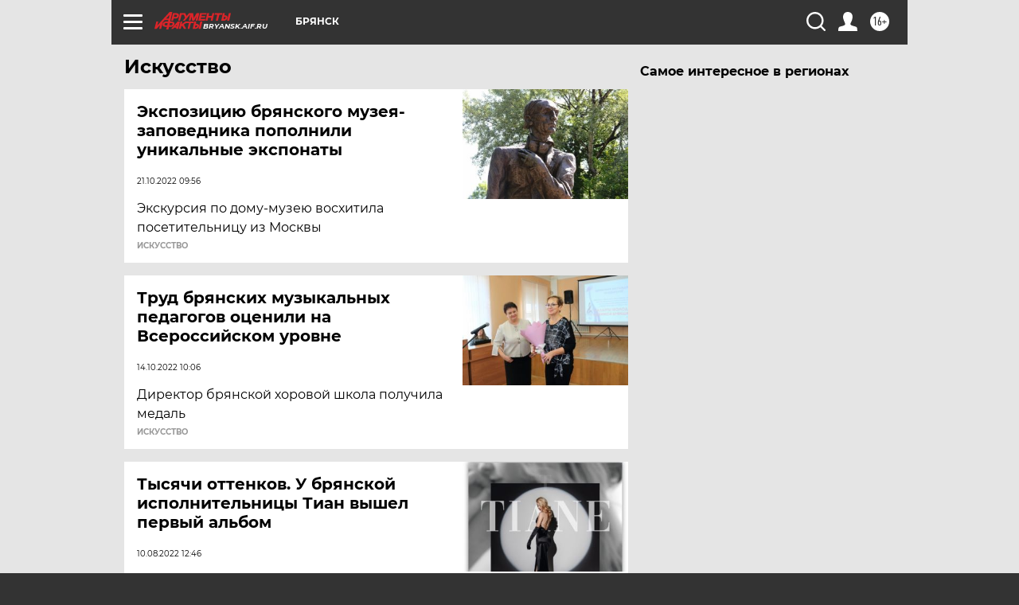

--- FILE ---
content_type: text/html; charset=UTF-8
request_url: https://bryansk.aif.ru/culture/art
body_size: 19642
content:
<!DOCTYPE html>
<!--[if IE 8]><html class="ie8"> <![endif]-->
<!--[if gt IE 8]><!--><html lang="ru"> <!--<![endif]-->
<head>
    <!-- created_at 15-11-2025 19:55:46 -->
    <script>
        window.isIndexPage = 0;
        window.isMobileBrowser = 0;
        window.disableSidebarCut = 1;
        window.bannerDebugMode = 0;
    </script>

                
                                    <meta http-equiv="Content-Type" content="text/html; charset=utf-8" >
<meta name="format-detection" content="telephone=no" >
<meta name="viewport" content="width=device-width, user-scalable=no, initial-scale=1.0, maximum-scale=1.0, minimum-scale=1.0" >
<meta http-equiv="X-UA-Compatible" content="IE=edge,chrome=1" >
<meta name="HandheldFriendly" content="true" >
<meta name="format-detection" content="telephone=no" >
<meta name="theme-color" content="#ffffff" >
<meta property="og:image" content="https://bryansk.aif.ru/img/regions_og_image/bryansk.jpg" >
<meta property="og:url" content="https://bryansk.aif.ru/culture/art" >
<meta property="og:site_name" content="AiF" >
<meta name="facebook-domain-verification" content="jiqbwww7rrqnwzjkizob7wrpmgmwq3" >
        <title>События и новости искусства в Брянске и Брянской области на | bryansk.aif.ru</title>    <link rel="shortcut icon" type="image/x-icon" href="/favicon.ico" />
    <link rel="icon" type="image/svg+xml" href="/favicon.svg">
    
    <link rel="preload" href="/redesign2018/fonts/montserrat-v15-latin-ext_latin_cyrillic-ext_cyrillic-regular.woff2" as="font" type="font/woff2" crossorigin>
    <link rel="preload" href="/redesign2018/fonts/montserrat-v15-latin-ext_latin_cyrillic-ext_cyrillic-italic.woff2" as="font" type="font/woff2" crossorigin>
    <link rel="preload" href="/redesign2018/fonts/montserrat-v15-latin-ext_latin_cyrillic-ext_cyrillic-700.woff2" as="font" type="font/woff2" crossorigin>
    <link rel="preload" href="/redesign2018/fonts/montserrat-v15-latin-ext_latin_cyrillic-ext_cyrillic-700italic.woff2" as="font" type="font/woff2" crossorigin>
    <link rel="preload" href="/redesign2018/fonts/montserrat-v15-latin-ext_latin_cyrillic-ext_cyrillic-800.woff2" as="font" type="font/woff2" crossorigin>
    <link href="https://bryansk.aif.ru/culture/art" rel="canonical" >
<link href="https://bryansk.aif.ru/redesign2018/css/style.css?131" media="all" rel="stylesheet" type="text/css" >
<link href="https://bryansk.aif.ru/img/icon/apple_touch_icon_57x57.png?131" rel="apple-touch-icon" sizes="57x57" >
<link href="https://bryansk.aif.ru/img/icon/apple_touch_icon_114x114.png?131" rel="apple-touch-icon" sizes="114x114" >
<link href="https://bryansk.aif.ru/img/icon/apple_touch_icon_72x72.png?131" rel="apple-touch-icon" sizes="72x72" >
<link href="https://bryansk.aif.ru/img/icon/apple_touch_icon_144x144.png?131" rel="apple-touch-icon" sizes="144x144" >
<link href="https://bryansk.aif.ru/img/icon/apple-touch-icon.png?131" rel="apple-touch-icon" sizes="180x180" >
<link href="https://bryansk.aif.ru/img/icon/favicon-32x32.png?131" rel="icon" type="image/png" sizes="32x32" >
<link href="https://bryansk.aif.ru/img/icon/favicon-16x16.png?131" rel="icon" type="image/png" sizes="16x16" >
<link href="https://bryansk.aif.ru/img/manifest.json?131" rel="manifest" >
<link href="https://bryansk.aif.ru/img/safari-pinned-tab.svg?131" rel="mask-icon" color="#d55b5b" >
<link href="https://ads.betweendigital.com" rel="preconnect" crossorigin="" >
        <script type="text/javascript">
    //<!--
    var isRedesignPage = true;    //-->
</script>
<script type="text/javascript" src="https://bryansk.aif.ru/js/output/jquery.min.js?131"></script>
<script type="text/javascript" src="https://bryansk.aif.ru/js/output/header_scripts.js?131"></script>
<script type="text/javascript">
    //<!--
    var _sf_startpt=(new Date()).getTime()    //-->
</script>
<script type="text/javascript" src="https://yastatic.net/s3/passport-sdk/autofill/v1/sdk-suggest-with-polyfills-latest.js?131"></script>
<script type="text/javascript">
    //<!--
    window.YandexAuthParams = {"oauthQueryParams":{"client_id":"b104434ccf5a4638bdfe8a9101264f3c","response_type":"code","redirect_uri":"https:\/\/aif.ru\/oauth\/yandex\/callback"},"tokenPageOrigin":"https:\/\/aif.ru"};    //-->
</script>
<script type="text/javascript">
    //<!--
    function AdFox_getWindowSize() {
    var winWidth,winHeight;
	if( typeof( window.innerWidth ) == 'number' ) {
		//Non-IE
		winWidth = window.innerWidth;
		winHeight = window.innerHeight;
	} else if( document.documentElement && ( document.documentElement.clientWidth || document.documentElement.clientHeight ) ) {
		//IE 6+ in 'standards compliant mode'
		winWidth = document.documentElement.clientWidth;
		winHeight = document.documentElement.clientHeight;
	} else if( document.body && ( document.body.clientWidth || document.body.clientHeight ) ) {
		//IE 4 compatible
		winWidth = document.body.clientWidth;
		winHeight = document.body.clientHeight;
	}
	return {"width":winWidth, "height":winHeight};
}//END function AdFox_getWindowSize

function AdFox_getElementPosition(elemId){
    var elem;
    
    if (document.getElementById) {
		elem = document.getElementById(elemId);
	}
	else if (document.layers) {
		elem = document.elemId;
	}
	else if (document.all) {
		elem = document.all.elemId;
	}
    var w = elem.offsetWidth;
    var h = elem.offsetHeight;	
    var l = 0;
    var t = 0;
	
    while (elem)
    {
        l += elem.offsetLeft;
        t += elem.offsetTop;
        elem = elem.offsetParent;
    }

    return {"left":l, "top":t, "width":w, "height":h};
} //END function AdFox_getElementPosition

function AdFox_getBodyScrollTop(){
	return self.pageYOffset || (document.documentElement && document.documentElement.scrollTop) || (document.body && document.body.scrollTop);
} //END function AdFox_getBodyScrollTop

function AdFox_getBodyScrollLeft(){
	return self.pageXOffset || (document.documentElement && document.documentElement.scrollLeft) || (document.body && document.body.scrollLeft);
}//END function AdFox_getBodyScrollLeft

function AdFox_Scroll(elemId,elemSrc){
   var winPos = AdFox_getWindowSize();
   var winWidth = winPos.width;
   var winHeight = winPos.height;
   var scrollY = AdFox_getBodyScrollTop();
   var scrollX =  AdFox_getBodyScrollLeft();
   var divId = 'AdFox_banner_'+elemId;
   var ltwhPos = AdFox_getElementPosition(divId);
   var lPos = ltwhPos.left;
   var tPos = ltwhPos.top;

   if(scrollY+winHeight+5 >= tPos && scrollX+winWidth+5 >= lPos){
      AdFox_getCodeScript(1,elemId,elemSrc);
	  }else{
	     setTimeout('AdFox_Scroll('+elemId+',"'+elemSrc+'");',100);
	  }
}//End function AdFox_Scroll    //-->
</script>
<script type="text/javascript">
    //<!--
    function AdFox_SetLayerVis(spritename,state){
   document.getElementById(spritename).style.visibility=state;
}

function AdFox_Open(AF_id){
   AdFox_SetLayerVis('AdFox_DivBaseFlash_'+AF_id, "hidden");
   AdFox_SetLayerVis('AdFox_DivOverFlash_'+AF_id, "visible");
}

function AdFox_Close(AF_id){
   AdFox_SetLayerVis('AdFox_DivOverFlash_'+AF_id, "hidden");
   AdFox_SetLayerVis('AdFox_DivBaseFlash_'+AF_id, "visible");
}

function AdFox_getCodeScript(AF_n,AF_id,AF_src){
   var AF_doc;
   if(AF_n<10){
      try{
	     if(document.all && !window.opera){
		    AF_doc = window.frames['AdFox_iframe_'+AF_id].document;
			}else if(document.getElementById){
			         AF_doc = document.getElementById('AdFox_iframe_'+AF_id).contentDocument;
					 }
		 }catch(e){}
    if(AF_doc){
	   AF_doc.write('<scr'+'ipt type="text/javascript" src="'+AF_src+'"><\/scr'+'ipt>');
	   }else{
	      setTimeout('AdFox_getCodeScript('+(++AF_n)+','+AF_id+',"'+AF_src+'");', 100);
		  }
		  }
}

function adfoxSdvigContent(banID, flashWidth, flashHeight){
	var obj = document.getElementById('adfoxBanner'+banID).style;
	if (flashWidth == '100%') obj.width = flashWidth;
	    else obj.width = flashWidth + "px";
	if (flashHeight == '100%') obj.height = flashHeight;
	    else obj.height = flashHeight + "px";
}

function adfoxVisibilityFlash(banName, flashWidth, flashHeight){
    	var obj = document.getElementById(banName).style;
	if (flashWidth == '100%') obj.width = flashWidth;
	    else obj.width = flashWidth + "px";
	if (flashHeight == '100%') obj.height = flashHeight;
	    else obj.height = flashHeight + "px";
}

function adfoxStart(banID, FirShowFlNum, constVisFlashFir, sdvigContent, flash1Width, flash1Height, flash2Width, flash2Height){
	if (FirShowFlNum == 1) adfoxVisibilityFlash('adfoxFlash1'+banID, flash1Width, flash1Height);
	    else if (FirShowFlNum == 2) {
		    adfoxVisibilityFlash('adfoxFlash2'+banID, flash2Width, flash2Height);
	        if (constVisFlashFir == 'yes') adfoxVisibilityFlash('adfoxFlash1'+banID, flash1Width, flash1Height);
		    if (sdvigContent == 'yes') adfoxSdvigContent(banID, flash2Width, flash2Height);
		        else adfoxSdvigContent(banID, flash1Width, flash1Height);
	}
}

function adfoxOpen(banID, constVisFlashFir, sdvigContent, flash2Width, flash2Height){
	var aEventOpenClose = new Image();
	var obj = document.getElementById("aEventOpen"+banID);
	if (obj) aEventOpenClose.src =  obj.title+'&rand='+Math.random()*1000000+'&prb='+Math.random()*1000000;
	adfoxVisibilityFlash('adfoxFlash2'+banID, flash2Width, flash2Height);
	if (constVisFlashFir != 'yes') adfoxVisibilityFlash('adfoxFlash1'+banID, 1, 1);
	if (sdvigContent == 'yes') adfoxSdvigContent(banID, flash2Width, flash2Height);
}


function adfoxClose(banID, constVisFlashFir, sdvigContent, flash1Width, flash1Height){
	var aEventOpenClose = new Image();
	var obj = document.getElementById("aEventClose"+banID);
	if (obj) aEventOpenClose.src =  obj.title+'&rand='+Math.random()*1000000+'&prb='+Math.random()*1000000;
	adfoxVisibilityFlash('adfoxFlash2'+banID, 1, 1);
	if (constVisFlashFir != 'yes') adfoxVisibilityFlash('adfoxFlash1'+banID, flash1Width, flash1Height);
	if (sdvigContent == 'yes') adfoxSdvigContent(banID, flash1Width, flash1Height);
}    //-->
</script>
<script type="text/javascript" async="true" src="https://yandex.ru/ads/system/header-bidding.js?131"></script>
<script type="text/javascript" src="https://ad.mail.ru/static/sync-loader.js?131"></script>
<script type="text/javascript" async="true" src="https://cdn.skcrtxr.com/roxot-wrapper/js/roxot-manager.js?pid=42c21743-edce-4460-a03e-02dbaef8f162"></script>
<script type="text/javascript" src="https://cdn-rtb.sape.ru/js/uids.js?131"></script>
<script type="text/javascript">
    //<!--
        var adfoxBiddersMap = {
    "betweenDigital": "816043",
 "mediasniper": "2218745",
    "myTarget": "810102",
 "buzzoola": "1096246",
 "adfox_roden-media": "3373170",
    "videonow": "2966090", 
 "adfox_adsmart": "1463295",
  "Gnezdo": "3123512",
    "roxot": "3196121",
 "astralab": "2486209",
  "getintent": "3186204",
 "sape": "2758269",
 "adwile": "2733112",
 "hybrid": "2809332"
};
var syncid = window.rb_sync.id;
	  var biddersCpmAdjustmentMap = {
      'adfox_adsmart': 0.6,
	  'Gnezdo': 0.8,
	  'adwile': 0.8
  };

if (window.innerWidth >= 1024) {
var adUnits = [{
        "code": "adfox_153825256063495017",
  "sizes": [[300, 600], [240,400]],
        "bids": [{
                "bidder": "betweenDigital",
                "params": {
                    "placementId": "3235886"
                }
            },{
                "bidder": "myTarget",
                "params": {
                    "placementId": "555209",
"sendTargetRef": "true",
"additional": {
"fpid": syncid
}			
                }
            },{
                "bidder": "hybrid",
                "params": {
                    "placementId": "6582bbf77bc72f59c8b22f65"
                }
            },{
                "bidder": "buzzoola",
                "params": {
                    "placementId": "1252803"
                }
            },{
                "bidder": "videonow",
                "params": {
                    "placementId": "8503533"
                }
            },{
                    "bidder": "adfox_adsmart",
                    "params": {
						p1: 'cqguf',
						p2: 'hhro'
					}
            },{
                    "bidder": "roxot",
                    "params": {
						placementId: '2027d57b-1cff-4693-9a3c-7fe57b3bcd1f',
						sendTargetRef: true
					}
            },{
                    "bidder": "mediasniper",
                    "params": {
						"placementId": "4417"
					}
            },{
                    "bidder": "Gnezdo",
                    "params": {
						"placementId": "354318"
					}
            },{
                    "bidder": "getintent",
                    "params": {
						"placementId": "215_V_aif.ru_D_Top_300x600"
					}
            },{
                    "bidder": "adfox_roden-media",
                    "params": {
						p1: "dilmj",
						p2: "emwl"
					}
            },{
                    "bidder": "astralab",
                    "params": {
						"placementId": "642ad3a28528b410c4990932"
					}
            }
        ]
    },{
        "code": "adfox_150719646019463024",
		"sizes": [[640,480], [640,360]],
        "bids": [{
                "bidder": "adfox_adsmart",
                    "params": {
						p1: 'cmqsb',
						p2: 'ul'
					}
            },{
                "bidder": "sape",
                "params": {
                    "placementId": "872427",
					additional: {
                       sapeFpUids: window.sapeRrbFpUids || []
                   }				
                }
            },{
                "bidder": "roxot",
                "params": {
                    placementId: '2b61dd56-9c9f-4c45-a5f5-98dd5234b8a1',
					sendTargetRef: true
                }
            },{
                "bidder": "getintent",
                "params": {
                    "placementId": "215_V_aif.ru_D_AfterArticle_640х480"
                }
            }
        ]
    },{
        "code": "adfox_149010055036832877",
		"sizes": [[970,250]],
		"bids": [{
                    "bidder": "adfox_roden-media",
                    "params": {
						p1: 'dilmi',
						p2: 'hfln'
					}
            },{
                    "bidder": "buzzoola",
                    "params": {
						"placementId": "1252804"
					}
            },{
                    "bidder": "getintent",
                    "params": {
						"placementId": "215_V_aif.ru_D_Billboard_970x250"
					}
            },{
                "bidder": "astralab",
                "params": {
                    "placementId": "67bf071f4e6965fa7b30fea3"
                }
            },{
                    "bidder": "hybrid",
                    "params": {
						"placementId": "6582bbf77bc72f59c8b22f66"
					}
            },{
                    "bidder": "myTarget",
                    "params": {
						"placementId": "1462991",
"sendTargetRef": "true",
"additional": {
"fpid": syncid
}			
					}
            }			           
        ]        
    },{
        "code": "adfox_149874332414246474",
		"sizes": [[640,360], [300,250], [640,480]],
		"codeType": "combo",
		"bids": [{
                "bidder": "mediasniper",
                "params": {
                    "placementId": "4419"
                }
            },{
                "bidder": "buzzoola",
                "params": {
                    "placementId": "1220692"
                }
            },{
                "bidder": "astralab",
                "params": {
                    "placementId": "66fd25eab13381b469ae4b39"
                }
            },
			{
                    "bidder": "betweenDigital",
                    "params": {
						"placementId": "4502825"
					}
            }
			           
        ]        
    },{
        "code": "adfox_149848658878716687",
		"sizes": [[300,600], [240,400]],
        "bids": [{
                "bidder": "betweenDigital",
                "params": {
                    "placementId": "3377360"
                }
            },{
                "bidder": "roxot",
                "params": {
                    placementId: 'fdaba944-bdaa-4c63-9dd3-af12fc6afbf8',
					sendTargetRef: true
                }
            },{
                "bidder": "sape",
                "params": {
                    "placementId": "872425",
					additional: {
                       sapeFpUids: window.sapeRrbFpUids || []
                   }
                }
            },{
                "bidder": "adwile",
                "params": {
                    "placementId": "27990"
                }
            }
        ]        
    }
],
	syncPixels = [{
    bidder: 'hybrid',
    pixels: [
    "https://www.tns-counter.ru/V13a****idsh_ad/ru/CP1251/tmsec=idsh_dis/",
    "https://www.tns-counter.ru/V13a****idsh_vid/ru/CP1251/tmsec=idsh_aifru-hbrdis/",
    "https://mc.yandex.ru/watch/66716692?page-url=aifru%3Futm_source=dis_hybrid_default%26utm_medium=%26utm_campaign=%26utm_content=%26utm_term=&page-ref="+window.location.href
]
  }
  ];
} else if (window.innerWidth < 1024) {
var adUnits = [{
        "code": "adfox_14987283079885683",
		"sizes": [[300,250], [300,240]],
        "bids": [{
                "bidder": "betweenDigital",
                "params": {
                    "placementId": "2492448"
                }
            },{
                "bidder": "myTarget",
                "params": {
                    "placementId": "226830",
"sendTargetRef": "true",
"additional": {
"fpid": syncid
}			
                }
            },{
                "bidder": "hybrid",
                "params": {
                    "placementId": "6582bbf77bc72f59c8b22f64"
                }
            },{
                "bidder": "mediasniper",
                "params": {
                    "placementId": "4418"
                }
            },{
                "bidder": "buzzoola",
                "params": {
                    "placementId": "563787"
                }
            },{
                "bidder": "roxot",
                "params": {
                    placementId: '20bce8ad-3a5e-435a-964f-47be17e201cf',
					sendTargetRef: true
                }
            },{
                "bidder": "videonow",
                "params": {
                    "placementId": "2577490"
                }
            },{
                "bidder": "adfox_adsmart",
                    "params": {
						p1: 'cqmbg',
						p2: 'ul'
					}
            },{
                    "bidder": "Gnezdo",
                    "params": {
						"placementId": "354316"
					}
            },{
                    "bidder": "getintent",
                    "params": {
						"placementId": "215_V_aif.ru_M_Top_300x250"
					}
            },{
                    "bidder": "adfox_roden-media",
                    "params": {
						p1: "dilmx",
						p2: "hbts"
					}
            },{
                "bidder": "astralab",
                "params": {
                    "placementId": "642ad47d8528b410c4990933"
                }
            }			
        ]        
    },{
        "code": "adfox_153545578261291257",
		"bids": [{
                    "bidder": "sape",
                    "params": {
						"placementId": "872426",
					additional: {
                       sapeFpUids: window.sapeRrbFpUids || []
                   }
					}
            },{
                    "bidder": "roxot",
                    "params": {
						placementId: 'eb2ebb9c-1e7e-4c80-bef7-1e93debf197c',
						sendTargetRef: true
					}
            }
			           
        ]        
    },{
        "code": "adfox_165346609120174064",
		"sizes": [[320,100]],
		"bids": [            
            		{
                    "bidder": "buzzoola",
                    "params": {
						"placementId": "1252806"
					}
            },{
                    "bidder": "getintent",
                    "params": {
						"placementId": "215_V_aif.ru_M_FloorAd_320x100"
					}
            }
			           
        ]        
    },{
        "code": "adfox_155956315896226671",
		"bids": [            
            		{
                    "bidder": "buzzoola",
                    "params": {
						"placementId": "1252805"
					}
            },{
                    "bidder": "sape",
                    "params": {
						"placementId": "887956",
					additional: {
                       sapeFpUids: window.sapeRrbFpUids || []
                   }
					}
            },{
                    "bidder": "myTarget",
                    "params": {
						"placementId": "821424",
"sendTargetRef": "true",
"additional": {
"fpid": syncid
}			
					}
            }
			           
        ]        
    },{
        "code": "adfox_149874332414246474",
		"sizes": [[640,360], [300,250], [640,480]],
		"codeType": "combo",
		"bids": [{
                "bidder": "adfox_roden-media",
                "params": {
					p1: 'dilmk',
					p2: 'hfiu'
				}
            },{
                "bidder": "mediasniper",
                "params": {
                    "placementId": "4419"
                }
            },{
                "bidder": "roxot",
                "params": {
                    placementId: 'ba25b33d-cd61-4c90-8035-ea7d66f011c6',
					sendTargetRef: true
                }
            },{
                "bidder": "adwile",
                "params": {
                    "placementId": "27991"
                }
            },{
                    "bidder": "Gnezdo",
                    "params": {
						"placementId": "354317"
					}
            },{
                    "bidder": "getintent",
                    "params": {
						"placementId": "215_V_aif.ru_M_Comboblock_300x250"
					}
            },{
                    "bidder": "astralab",
                    "params": {
						"placementId": "66fd260fb13381b469ae4b3f"
					}
            },{
                    "bidder": "betweenDigital",
                    "params": {
						"placementId": "4502825"
					}
            }
			]        
    }
],
	syncPixels = [
  {
    bidder: 'hybrid',
    pixels: [
    "https://www.tns-counter.ru/V13a****idsh_ad/ru/CP1251/tmsec=idsh_mob/",
    "https://www.tns-counter.ru/V13a****idsh_vid/ru/CP1251/tmsec=idsh_aifru-hbrmob/",
    "https://mc.yandex.ru/watch/66716692?page-url=aifru%3Futm_source=mob_hybrid_default%26utm_medium=%26utm_campaign=%26utm_content=%26utm_term=&page-ref="+window.location.href
]
  }
  ];
}
var userTimeout = 1500;
window.YaHeaderBiddingSettings = {
    biddersMap: adfoxBiddersMap,
	biddersCpmAdjustmentMap: biddersCpmAdjustmentMap,
    adUnits: adUnits,
    timeout: userTimeout,
    syncPixels: syncPixels	
};    //-->
</script>
<script type="text/javascript">
    //<!--
    window.yaContextCb = window.yaContextCb || []    //-->
</script>
<script type="text/javascript" async="true" src="https://yandex.ru/ads/system/context.js?131"></script>
<script type="text/javascript">
    //<!--
    window.EventObserver = {
    observers: {},

    subscribe: function (name, fn) {
        if (!this.observers.hasOwnProperty(name)) {
            this.observers[name] = [];
        }
        this.observers[name].push(fn)
    },
    
    unsubscribe: function (name, fn) {
        if (!this.observers.hasOwnProperty(name)) {
            return;
        }
        this.observers[name] = this.observers[name].filter(function (subscriber) {
            return subscriber !== fn
        })
    },
    
    broadcast: function (name, data) {
        if (!this.observers.hasOwnProperty(name)) {
            return;
        }
        this.observers[name].forEach(function (subscriber) {
            return subscriber(data)
        })
    }
};    //-->
</script>    
    <script>
  var adcm_config ={
    id:1064,
    platformId: 64,
    init: function () {
      window.adcm.call();
    }
  };
</script>
<script src="https://tag.digitaltarget.ru/adcm.js" async></script>    <meta name="zen-verification" content="6JNqlWTeCZE5sQAvyDhKBnlKMrgaVhJRa8UQAQ8NvAeBMCHuXP9xwDE4XdVaakb6" />    <link rel="stylesheet" type="text/css" media="print" href="https://bryansk.aif.ru/redesign2018/css/print.css?131" />
    <base href=""/>
</head><body class="region__bryansk ">
<div class="overlay"></div>
<!-- Rating@Mail.ru counter -->
<script type="text/javascript">
var _tmr = window._tmr || (window._tmr = []);
_tmr.push({id: "59428", type: "pageView", start: (new Date()).getTime()});
(function (d, w, id) {
  if (d.getElementById(id)) return;
  var ts = d.createElement("script"); ts.type = "text/javascript"; ts.async = true; ts.id = id;
  ts.src = "https://top-fwz1.mail.ru/js/code.js";
  var f = function () {var s = d.getElementsByTagName("script")[0]; s.parentNode.insertBefore(ts, s);};
  if (w.opera == "[object Opera]") { d.addEventListener("DOMContentLoaded", f, false); } else { f(); }
})(document, window, "topmailru-code");
</script><noscript><div>
<img src="https://top-fwz1.mail.ru/counter?id=59428;js=na" style="border:0;position:absolute;left:-9999px;" alt="Top.Mail.Ru" />
</div></noscript>
<!-- //Rating@Mail.ru counter -->



<div class="container" id="container">
    
        <noindex><div class="adv_content bp__body_first adwrapper"><div class="banner_params hide" data-params="{&quot;id&quot;:4921,&quot;num&quot;:1,&quot;place&quot;:&quot;body_first&quot;}"></div>
<!--AdFox START-->
<!--aif_direct-->
<!--Площадка: AIF_fullscreen /  / -->
<!--Тип баннера: FullScreen-->
<!--Расположение: <верх страницы>-->
<div id="adfox_150417328041091508"></div>
<script>     
    window.yaContextCb.push(()=>{
    Ya.adfoxCode.create({
        ownerId: 249933,
        containerId: 'adfox_150417328041091508',
        params: {
            pp: 'g',
            ps: 'cnul',
            p2: 'fptu',
            puid1: ''
        }
    }); 
}); 
</script></div></noindex>
        
        <!--баннер над шапкой--->
                <div class="banner_box">
            <div class="main_banner">
                <noindex><div class="adv_content bp__header no_portr cont_center adwrapper no_mob"><div class="banner_params hide" data-params="{&quot;id&quot;:2691,&quot;num&quot;:1,&quot;place&quot;:&quot;header&quot;}"></div>
<center data-slot="2691">

<!--AdFox START-->
<!--aif_direct-->
<!--Площадка: AIF.ru / * / *-->
<!--Тип баннера: Background-->
<!--Расположение: <верх страницы>-->
<div id="adfox_149010055036832877"></div>
<script>
window.yaContextCb.push(()=>{
    Ya.adfoxCode.create({
      ownerId: 249933,
        containerId: 'adfox_149010055036832877',
        params: {
            pp: 'g',
            ps: 'chxs',
            p2: 'fmis'
          
        }
    });
});
</script>

<script>
$(document).ready(function() {
$('#container').addClass('total_branb_no_top');
 });
</script>
<style>
body > a[style] {position:fixed !important;}
</style> 
  


</center></div></noindex>            </div>
        </div>
                <!--//баннер  над шапкой--->

    <script>
	currentUser = new User();
</script>

<header class="header">
    <div class="count_box_nodisplay">
    <div class="couter_block"><!--LiveInternet counter-->
<script type="text/javascript"><!--
document.write("<img src='https://counter.yadro.ru//hit;AIF?r"+escape(document.referrer)+((typeof(screen)=="undefined")?"":";s"+screen.width+"*"+screen.height+"*"+(screen.colorDepth?screen.colorDepth:screen.pixelDepth))+";u"+escape(document.URL)+";h"+escape(document.title.substring(0,80))+";"+Math.random()+"' width=1 height=1 alt=''>");
//--></script><!--/LiveInternet--></div></div>    <div class="topline">
    <a href="#" class="burger openCloser">
        <div class="burger__wrapper">
            <span class="burger__line"></span>
            <span class="burger__line"></span>
            <span class="burger__line"></span>
        </div>
    </a>

    
    <a href="/" class="logo_box">
                <img width="96" height="22" src="https://bryansk.aif.ru/redesign2018/img/logo.svg?131" alt="Аргументы и Факты">
        <div class="region_url">
            bryansk.aif.ru        </div>
            </a>
    <div itemscope itemtype="http://schema.org/Organization" class="schema_org">
        <img itemprop="logo" src="https://bryansk.aif.ru/redesign2018/img/logo.svg?131" />
        <a itemprop="url" href="/"></a>
        <meta itemprop="name" content="АО «Аргументы и Факты»" />
        <div itemprop="address" itemscope itemtype="http://schema.org/PostalAddress">
            <meta itemprop="postalCode" content="101000" />
            <meta itemprop="addressLocality" content="Москва" />
            <meta itemprop="streetAddress" content="ул. Мясницкая, д. 42"/>
            <meta itemprop="addressCountry" content="RU"/>
            <a itemprop="telephone" href="tel:+74956465757">+7 (495) 646 57 57</a>
        </div>
    </div>
    <div class="age16 age16_topline">16+</div>
    <a href="#" class="region regionOpenCloser">
        <img width="19" height="25" src="https://bryansk.aif.ru/redesign2018/img/location.svg?131"><span>Брянск</span>
    </a>
    <div class="topline__slot">
             </div>

    <!--a class="topline__hashtag" href="https://aif.ru/health/coronavirus/?utm_medium=header&utm_content=covid&utm_source=aif">#остаемсядома</a-->
    <div class="auth_user_status_js">
        <a href="#" class="user auth_link_login_js auth_open_js"><img width="24" height="24" src="https://bryansk.aif.ru/redesign2018/img/user_ico.svg?131"></a>
        <a href="/profile" class="user auth_link_profile_js" style="display: none"><img width="24" height="24" src="https://bryansk.aif.ru/redesign2018/img/user_ico.svg?131"></a>
    </div>
    <div class="search_box">
        <a href="#" class="search_ico searchOpener">
            <img width="24" height="24" src="https://bryansk.aif.ru/redesign2018/img/search_ico.svg?131">
        </a>
        <div class="search_input">
            <form action="/search" id="search_form1">
                <input type="text" name="text" maxlength="50"/>
            </form>
        </div>
    </div>
</div>

<div class="fixed_menu topline">
    <div class="cont_center">
        <a href="#" class="burger openCloser">
            <div class="burger__wrapper">
                <span class="burger__line"></span>
                <span class="burger__line"></span>
                <span class="burger__line"></span>
            </div>
        </a>
        <a href="/" class="logo_box">
                        <img width="96" height="22" src="https://bryansk.aif.ru/redesign2018/img/logo.svg?131" alt="Аргументы и Факты">
            <div class="region_url">
                bryansk.aif.ru            </div>
                    </a>
        <div class="age16 age16_topline">16+</div>
        <a href="/" class="region regionOpenCloser">
            <img width="19" height="25" src="https://bryansk.aif.ru/redesign2018/img/location.svg?131">
            <span>Брянск</span>
        </a>
        <div class="topline__slot">
                    </div>

        <!--a class="topline__hashtag" href="https://aif.ru/health/coronavirus/?utm_medium=header&utm_content=covid&utm_source=aif">#остаемсядома</a-->
        <div class="auth_user_status_js">
            <a href="#" class="user auth_link_login_js auth_open_js"><img width="24" height="24" src="https://bryansk.aif.ru/redesign2018/img/user_ico.svg?131"></a>
            <a href="/profile" class="user auth_link_profile_js" style="display: none"><img width="24" height="24" src="https://bryansk.aif.ru/redesign2018/img/user_ico.svg?131"></a>
        </div>
        <div class="search_box">
            <a href="#" class="search_ico searchOpener">
                <img width="24" height="24" src="https://bryansk.aif.ru/redesign2018/img/search_ico.svg?131">
            </a>
            <div class="search_input">
                <form action="/search">
                    <input type="text" name="text" maxlength="50" >
                </form>
            </div>
        </div>
    </div>
</div>    <div class="regions_box">
    <nav class="cont_center">
        <ul class="regions">
            <li><a href="https://aif.ru?from_menu=1">ФЕДЕРАЛЬНЫЙ</a></li>
            <li><a href="https://spb.aif.ru">САНКТ-ПЕТЕРБУРГ</a></li>

            
                                    <li><a href="https://adigea.aif.ru">Адыгея</a></li>
                
            
                                    <li><a href="https://arh.aif.ru">Архангельск</a></li>
                
            
                
            
                
            
                                    <li><a href="https://astrakhan.aif.ru">Астрахань</a></li>
                
            
                                    <li><a href="https://altai.aif.ru">Барнаул</a></li>
                
            
                                    <li><a href="https://aif.by">Беларусь</a></li>
                
            
                                    <li><a href="https://bel.aif.ru">Белгород</a></li>
                
            
                
            
                                    <li><a href="https://bryansk.aif.ru">Брянск</a></li>
                
            
                                    <li><a href="https://bur.aif.ru">Бурятия</a></li>
                
            
                                    <li><a href="https://vl.aif.ru">Владивосток</a></li>
                
            
                                    <li><a href="https://vlad.aif.ru">Владимир</a></li>
                
            
                                    <li><a href="https://vlg.aif.ru">Волгоград</a></li>
                
            
                                    <li><a href="https://vologda.aif.ru">Вологда</a></li>
                
            
                                    <li><a href="https://vrn.aif.ru">Воронеж</a></li>
                
            
                
            
                                    <li><a href="https://dag.aif.ru">Дагестан</a></li>
                
            
                
            
                                    <li><a href="https://ivanovo.aif.ru">Иваново</a></li>
                
            
                                    <li><a href="https://irk.aif.ru">Иркутск</a></li>
                
            
                                    <li><a href="https://kazan.aif.ru">Казань</a></li>
                
            
                                    <li><a href="https://kzaif.kz">Казахстан</a></li>
                
            
                
            
                                    <li><a href="https://klg.aif.ru">Калининград</a></li>
                
            
                
            
                                    <li><a href="https://kaluga.aif.ru">Калуга</a></li>
                
            
                                    <li><a href="https://kamchatka.aif.ru">Камчатка</a></li>
                
            
                
            
                                    <li><a href="https://karel.aif.ru">Карелия</a></li>
                
            
                                    <li><a href="https://kirov.aif.ru">Киров</a></li>
                
            
                                    <li><a href="https://komi.aif.ru">Коми</a></li>
                
            
                                    <li><a href="https://kostroma.aif.ru">Кострома</a></li>
                
            
                                    <li><a href="https://kuban.aif.ru">Краснодар</a></li>
                
            
                                    <li><a href="https://krsk.aif.ru">Красноярск</a></li>
                
            
                                    <li><a href="https://krym.aif.ru">Крым</a></li>
                
            
                                    <li><a href="https://kuzbass.aif.ru">Кузбасс</a></li>
                
            
                
            
                
            
                                    <li><a href="https://aif.kg">Кыргызстан</a></li>
                
            
                                    <li><a href="https://mar.aif.ru">Марий Эл</a></li>
                
            
                                    <li><a href="https://saransk.aif.ru">Мордовия</a></li>
                
            
                                    <li><a href="https://murmansk.aif.ru">Мурманск</a></li>
                
            
                
            
                                    <li><a href="https://nn.aif.ru">Нижний Новгород</a></li>
                
            
                                    <li><a href="https://nsk.aif.ru">Новосибирск</a></li>
                
            
                
            
                                    <li><a href="https://omsk.aif.ru">Омск</a></li>
                
            
                                    <li><a href="https://oren.aif.ru">Оренбург</a></li>
                
            
                                    <li><a href="https://penza.aif.ru">Пенза</a></li>
                
            
                                    <li><a href="https://perm.aif.ru">Пермь</a></li>
                
            
                                    <li><a href="https://pskov.aif.ru">Псков</a></li>
                
            
                                    <li><a href="https://rostov.aif.ru">Ростов-на-Дону</a></li>
                
            
                                    <li><a href="https://rzn.aif.ru">Рязань</a></li>
                
            
                                    <li><a href="https://samara.aif.ru">Самара</a></li>
                
            
                
            
                                    <li><a href="https://saratov.aif.ru">Саратов</a></li>
                
            
                                    <li><a href="https://sakhalin.aif.ru">Сахалин</a></li>
                
            
                
            
                                    <li><a href="https://smol.aif.ru">Смоленск</a></li>
                
            
                
            
                                    <li><a href="https://stav.aif.ru">Ставрополь</a></li>
                
            
                
            
                                    <li><a href="https://tver.aif.ru">Тверь</a></li>
                
            
                                    <li><a href="https://tlt.aif.ru">Тольятти</a></li>
                
            
                                    <li><a href="https://tomsk.aif.ru">Томск</a></li>
                
            
                                    <li><a href="https://tula.aif.ru">Тула</a></li>
                
            
                                    <li><a href="https://tmn.aif.ru">Тюмень</a></li>
                
            
                                    <li><a href="https://udm.aif.ru">Удмуртия</a></li>
                
            
                
            
                                    <li><a href="https://ul.aif.ru">Ульяновск</a></li>
                
            
                                    <li><a href="https://ural.aif.ru">Урал</a></li>
                
            
                                    <li><a href="https://ufa.aif.ru">Уфа</a></li>
                
            
                
            
                
            
                                    <li><a href="https://hab.aif.ru">Хабаровск</a></li>
                
            
                
            
                                    <li><a href="https://chv.aif.ru">Чебоксары</a></li>
                
            
                                    <li><a href="https://chel.aif.ru">Челябинск</a></li>
                
            
                                    <li><a href="https://chr.aif.ru">Черноземье</a></li>
                
            
                                    <li><a href="https://chita.aif.ru">Чита</a></li>
                
            
                                    <li><a href="https://ugra.aif.ru">Югра</a></li>
                
            
                                    <li><a href="https://yakutia.aif.ru">Якутия</a></li>
                
            
                                    <li><a href="https://yamal.aif.ru">Ямал</a></li>
                
            
                                    <li><a href="https://yar.aif.ru">Ярославль</a></li>
                
                    </ul>
    </nav>
</div>    <div class="top_menu_box">
    <div class="cont_center">
        <nav class="top_menu main_menu_wrapper_js">
                            <ul class="main_menu main_menu_js" id="rubrics">
                                    <li  class="menuItem top_level_item_js">

        <span  title="Спецпроекты">Спецпроекты</span>
    
            <div class="subrubrics_box submenu_js">
            <ul>
                                                            <li  class="menuItem">

        <a  href="http://dobroe.aif.ru/" title="АиФ. Доброе сердце" id="custommenu-7038">АиФ. Доброе сердце</a>
    
    </li>                                                                                <li  class="menuItem">

        <a  href="http://warletters.aif.ru/" title="Письма на фронт" id="custommenu-7695">Письма на фронт</a>
    
    </li>                                                                                <li  class="menuItem">

        <a  href="https://aif.ru/static/1965080" title="Детская книга войны" id="custommenu-7761">Детская книга войны</a>
    
    </li>                                                                                <li  class="menuItem">

        <a  href="https://aif.ru/special" title="Все спецпроекты" id="custommenu-7823">Все спецпроекты</a>
    
    </li>                                                </ul>
        </div>
    </li>                                                <li  class="menuItem top_level_item_js">

        <a  href="https://bryansk.aif.ru/news" title="НОВОСТИ" id="custommenu-10251">НОВОСТИ</a>
    
    </li>                                                <li  class="menuItem top_level_item_js">

        <a  href="https://bryansk.aif.ru/edu" title="ОБРАЗОВАНИЕ" id="custommenu-10316">ОБРАЗОВАНИЕ</a>
    
    </li>                                                <li  class="menuItem top_level_item_js">

        <a  href="https://bryansk.aif.ru/incidents" title="ПРОИСШЕСТВИЯ" id="custommenu-7053">ПРОИСШЕСТВИЯ</a>
    
            <div class="subrubrics_box submenu_js">
            <ul>
                                                            <li  data-rubric_id="4554" class="menuItem">

        <a  href="/incidents/details" title="События" id="custommenu-7082">События</a>
    
    </li>                                                                                <li  data-rubric_id="4556" class="menuItem">

        <a  href="/incidents/fire" title="Пожар" id="custommenu-7084">Пожар</a>
    
    </li>                                                                                <li  data-rubric_id="4555" class="menuItem">

        <a  href="/incidents/crash" title="ДТП" id="custommenu-7083">ДТП</a>
    
    </li>                                                                                <li  data-rubric_id="4557" class="menuItem">

        <a  href="/incidents/scene" title="Криминал" id="custommenu-7085">Криминал</a>
    
    </li>                                                </ul>
        </div>
    </li>                                                <li  class="menuItem top_level_item_js">

        <a  href="https://bryansk.aif.ru/politic" title="ПОЛИТИКА" id="custommenu-7045">ПОЛИТИКА</a>
    
            <div class="subrubrics_box submenu_js">
            <ul>
                                                            <li  data-rubric_id="4527" class="menuItem">

        <a  href="/politic/gover" title="Власть" id="custommenu-7068">Власть</a>
    
    </li>                                                                                <li  data-rubric_id="4528" class="menuItem">

        <a  href="/politic/person" title="Персона" id="custommenu-7069">Персона</a>
    
    </li>                                                </ul>
        </div>
    </li>                                                <li  class="menuItem top_level_item_js">

        <a  href="https://bryansk.aif.ru/society" title="ОБЩЕСТВО" id="custommenu-7044">ОБЩЕСТВО</a>
    
            <div class="subrubrics_box submenu_js">
            <ul>
                                                            <li  data-rubric_id="4523" class="menuItem">

        <a  href="/society/details" title="События" id="custommenu-7067">События</a>
    
    </li>                                                                                <li  data-rubric_id="4525" class="menuItem">

        <a  href="/society/family" title="Семья" id="custommenu-7080">Семья</a>
    
    </li>                                                                                <li  data-rubric_id="4524" class="menuItem">

        <a  href="/society/jkh" title="ЖКХ" id="custommenu-7079">ЖКХ</a>
    
    </li>                                                                                <li  data-rubric_id="4741" class="menuItem">

        <a  href="/society/education" title="Образование" id="custommenu-7318">Образование</a>
    
    </li>                                                </ul>
        </div>
    </li>                                                <li  data-rubric_id="4543" class="menuItem top_level_item_js">

        <a  href="/money" title="ДЕНЬГИ" id="custommenu-7049">ДЕНЬГИ</a>
    
    </li>                                                <li  class="menuItem top_level_item_js">

        <a  href="https://bryansk.aif.ru/culture" title="КУЛЬТУРА" id="custommenu-7046">КУЛЬТУРА</a>
    
    </li>                                                                    <li  class="menuItem top_level_item_js">

        <a  href="https://bryansk.aif.ru/sport" title="СПОРТ" id="custommenu-7048">СПОРТ</a>
    
            <div class="subrubrics_box submenu_js">
            <ul>
                                                            <li  data-rubric_id="4540" class="menuItem">

        <a  href="/sport/persona" title="Люди" id="custommenu-7073">Люди</a>
    
    </li>                                                                                <li  data-rubric_id="4541" class="menuItem">

        <a  href="/sport/details" title="События" id="custommenu-7074">События</a>
    
    </li>                                                                                <li  data-rubric_id="4542" class="menuItem">

        <a  href="/sport/football" title="Футбол" id="custommenu-7081">Футбол</a>
    
    </li>                                                </ul>
        </div>
    </li>                                                <li  class="menuItem top_level_item_js">

        <a  href="https://bryansk.aif.ru/health" title="ЗДОРОВЬЕ" id="custommenu-7047">ЗДОРОВЬЕ</a>
    
            <div class="subrubrics_box submenu_js">
            <ul>
                                                            <li  data-rubric_id="4538" class="menuItem">

        <a  href="/health/med" title="Медицина" id="custommenu-7072">Медицина</a>
    
    </li>                                                </ul>
        </div>
    </li>                                                <li  data-rubric_id="4574" class="menuItem top_level_item_js">

        <a  href="/dontknows" title="ВОПРОС-ОТВЕТ " id="custommenu-7312">ВОПРОС-ОТВЕТ </a>
    
    </li>                                                <li  data-rubric_id="4740" class="menuItem top_level_item_js">

        <a  href="/company" title="Новости компаний" id="custommenu-7316">Новости компаний</a>
    
    </li>                        </ul>

            <ul id="projects" class="specprojects static_submenu_js"></ul>
            <div class="right_box">
                <div class="fresh_number">
    <h3>Свежий номер</h3>
    <a href="/gazeta/number/58593" class="number_box">
                    <img loading="lazy" src="https://aif-s3.aif.ru/images/043/494/3136b2aac8240497e5b5689458279674.webp" width="91" height="120">
                <div class="text">
            № 41. 08/10/2025 <br /> Брянский выпуск        </div>
    </a>
</div>
<div class="links_box">
    <a href="/gazeta">Издания</a>
</div>
                <div class="sharings_box">
    <span>АиФ в социальных сетях</span>
    <ul class="soc">
                <li>
        <a href="https://vk.com/aif_ru" rel="nofollow" target="_blank">
            <img src="https://aif.ru/redesign2018/img/sharings/vk.svg">
        </a>
    </li>
            <li>
            <a class="rss_button_black" href="/rss/all.php" target="_blank">
                <img src="https://bryansk.aif.ru/redesign2018/img/sharings/waflya.svg?131" />
            </a>
        </li>
                <li>
        <a href="https://itunes.apple.com/ru/app/argumenty-i-fakty/id333210003?mt=8" rel="nofollow" target="_blank">
            <img src="https://aif.ru/redesign2018/img/sharings/apple.svg">
        </a>
    </li>
        <li>
        <a href="https://play.google.com/store/apps/details?id=ru.mobifactor.aifnews" rel="nofollow" target="_blank">
            <img src="https://aif.ru/redesign2018/img/sharings/androd.svg">
        </a>
    </li>
    </ul>
</div>
            </div>
        </nav>
    </div>
</div></header>            	<div class="content_containers_wrapper_js">
        <div class="content_body  content_container_js">
            <div class="content">
                                <div class="title_box">
    <h1>Искусство</h1>
</div>

    <section class="article_list content_list_js">
            
<div class="list_item" data-item-id="4284409">
            <a href="https://bryansk.aif.ru/culture/art/ekspoziciyu_bryanskogo_muzeya-zapovednika_popolnili_unikalnye_eksponaty" class="img_box no_title_element_js">
            <img loading="lazy" title="" src="https://aif-s3.aif.ru/images/029/786/1e8373c42215103123297762060ffd23.jpg" />
        </a>
    
    <div class="text_box_only_title title_element_js">
        <div class="box_info">
            <a href="https://bryansk.aif.ru/culture/art/ekspoziciyu_bryanskogo_muzeya-zapovednika_popolnili_unikalnye_eksponaty"><span class="item_text__title">Экспозицию брянского музея-заповедника пополнили уникальные экспонаты</span></a>
        </div>
    </div>

    <div class="text_box no_title_element_js">
        <div class="box_info">
            <a href="https://bryansk.aif.ru/culture/art/ekspoziciyu_bryanskogo_muzeya-zapovednika_popolnili_unikalnye_eksponaty"><span class="item_text__title">Экспозицию брянского музея-заповедника пополнили уникальные экспонаты</span></a>
            <span class="text_box__date">21.10.2022 09:56</span>
        </div>
        <span>Экскурсия по дому-музею восхитила посетительницу из Москвы</span>
    </div>

            <a href="https://bryansk.aif.ru/culture/art" class="rubric_link no_title_element_js">Искусство</a>
    </div>
<div class="list_item" data-item-id="4274104">
            <a href="https://bryansk.aif.ru/culture/art/trud_bryanskih_muzykalnyh_pedagogov_ocenili_na_vserossiyskom_urovne" class="img_box no_title_element_js">
            <img loading="lazy" title="" src="https://aif-s3.aif.ru/images/029/695/4d51e42ded84cc4b8d44f477aeb9c15d.jpg" />
        </a>
    
    <div class="text_box_only_title title_element_js">
        <div class="box_info">
            <a href="https://bryansk.aif.ru/culture/art/trud_bryanskih_muzykalnyh_pedagogov_ocenili_na_vserossiyskom_urovne"><span class="item_text__title">Труд брянских музыкальных педагогов оценили на Всероссийском уровне</span></a>
        </div>
    </div>

    <div class="text_box no_title_element_js">
        <div class="box_info">
            <a href="https://bryansk.aif.ru/culture/art/trud_bryanskih_muzykalnyh_pedagogov_ocenili_na_vserossiyskom_urovne"><span class="item_text__title">Труд брянских музыкальных педагогов оценили на Всероссийском уровне</span></a>
            <span class="text_box__date">14.10.2022 10:06</span>
        </div>
        <span>Директор брянской хоровой школа получила медаль</span>
    </div>

            <a href="https://bryansk.aif.ru/culture/art" class="rubric_link no_title_element_js">Искусство</a>
    </div>
<div class="list_item" data-item-id="4183918">
            <a href="https://bryansk.aif.ru/culture/art/tysyachi_ottenkov_u_bryanskoy_ispolnitelnicy_tian_vyshel_pervyy_albom" class="img_box no_title_element_js">
            <img loading="lazy" title="Песни выпущены на лейбле студии «Союз», где записывались «Руки вверх!», МакSим, Инфинити. Взаимодействует исполнительница и с аранжировщиком из Брянска Александром Васильевым, работавшим с Маршаллом, Барыкиным, Аллегровой, Крутым." src="https://aif-s3.aif.ru/images/028/890/cefdf17e1c16311ed8135f3635e0d4c9.jpg" />
        </a>
    
    <div class="text_box_only_title title_element_js">
        <div class="box_info">
            <a href="https://bryansk.aif.ru/culture/art/tysyachi_ottenkov_u_bryanskoy_ispolnitelnicy_tian_vyshel_pervyy_albom"><span class="item_text__title">Тысячи оттенков. У брянской исполнительницы Тиан вышел первый альбом</span></a>
        </div>
    </div>

    <div class="text_box no_title_element_js">
        <div class="box_info">
            <a href="https://bryansk.aif.ru/culture/art/tysyachi_ottenkov_u_bryanskoy_ispolnitelnicy_tian_vyshel_pervyy_albom"><span class="item_text__title">Тысячи оттенков. У брянской исполнительницы Тиан вышел первый альбом</span></a>
            <span class="text_box__date">10.08.2022 12:46</span>
        </div>
        <span>За очень короткое время пластинка завоевала любовь слушателей и набирает популярность в Сети.</span>
    </div>

            <a href="https://bryansk.aif.ru/culture/art" class="rubric_link no_title_element_js">Искусство</a>
    </div>
<div class="list_item" data-item-id="4103860">
            <a href="https://bryansk.aif.ru/culture/art/vystavka_rafael_epoha_renessansa_otkryvaetsya_v_bryanske" class="img_box no_title_element_js">
            <img loading="lazy" title="" src="https://aif-s3.aif.ru/images/028/172/b8714f699b7fcde1c10f3ec975fb83b8.jpg" />
        </a>
    
    <div class="text_box_only_title title_element_js">
        <div class="box_info">
            <a href="https://bryansk.aif.ru/culture/art/vystavka_rafael_epoha_renessansa_otkryvaetsya_v_bryanske"><span class="item_text__title">Выставка «Рафаэль. Эпоха Ренессанса» открывается в Брянске</span></a>
        </div>
    </div>

    <div class="text_box no_title_element_js">
        <div class="box_info">
            <a href="https://bryansk.aif.ru/culture/art/vystavka_rafael_epoha_renessansa_otkryvaetsya_v_bryanske"><span class="item_text__title">Выставка «Рафаэль. Эпоха Ренессанса» открывается в Брянске</span></a>
            <span class="text_box__date">13.06.2022 16:57</span>
        </div>
        <span>Экспозиция будет работать в Городском выставочном зале с 17 июня по 14 августа.</span>
    </div>

            <a href="https://bryansk.aif.ru/culture/art" class="rubric_link no_title_element_js">Искусство</a>
    </div>
<div class="list_item" data-item-id="4075443">
            <a href="https://bryansk.aif.ru/culture/art/v_muzee-zapovednike_ovstug_na_bryanshchine_otkryvaetsya_pushkinskaya_vystavka" class="img_box no_title_element_js">
            <img loading="lazy" title="" src="https://aif-s3.aif.ru/images/027/915/92b27e86404bb24908016ad050399010.jpg" />
        </a>
    
    <div class="text_box_only_title title_element_js">
        <div class="box_info">
            <a href="https://bryansk.aif.ru/culture/art/v_muzee-zapovednike_ovstug_na_bryanshchine_otkryvaetsya_pushkinskaya_vystavka"><span class="item_text__title">В музее-заповеднике «Овстуг» на Брянщине открывается пушкинская выставка</span></a>
        </div>
    </div>

    <div class="text_box no_title_element_js">
        <div class="box_info">
            <a href="https://bryansk.aif.ru/culture/art/v_muzee-zapovednike_ovstug_na_bryanshchine_otkryvaetsya_pushkinskaya_vystavka"><span class="item_text__title">В музее-заповеднике «Овстуг» на Брянщине открывается пушкинская выставка</span></a>
            <span class="text_box__date">24.05.2022 17:00</span>
        </div>
        <span></span>
    </div>

            <a href="https://bryansk.aif.ru/culture/art" class="rubric_link no_title_element_js">Искусство</a>
    </div>
<div class="list_item" data-item-id="4067656">
            <a href="https://bryansk.aif.ru/culture/art/v_bryanske_otkrylas_vystavka_reprodukciy_rabot_nikolaya_reriha" class="img_box no_title_element_js">
            <img loading="lazy" title="" src="https://aif-s3.aif.ru/images/027/845/df85c5244bb3855e5b0e1496a59ab723.jpg" />
        </a>
    
    <div class="text_box_only_title title_element_js">
        <div class="box_info">
            <a href="https://bryansk.aif.ru/culture/art/v_bryanske_otkrylas_vystavka_reprodukciy_rabot_nikolaya_reriha"><span class="item_text__title">В Брянске открылась выставка репродукций работ Николая Рериха</span></a>
        </div>
    </div>

    <div class="text_box no_title_element_js">
        <div class="box_info">
            <a href="https://bryansk.aif.ru/culture/art/v_bryanske_otkrylas_vystavka_reprodukciy_rabot_nikolaya_reriha"><span class="item_text__title">В Брянске открылась выставка репродукций работ Николая Рериха</span></a>
            <span class="text_box__date">18.05.2022 14:33</span>
        </div>
        <span>Экспозиция развернута в городском выставочном зале на бульваре Гагарина, 19.</span>
    </div>

            <a href="https://bryansk.aif.ru/culture/art" class="rubric_link no_title_element_js">Искусство</a>
    </div>
<div class="list_item" data-item-id="4068163">
            <a href="https://bryansk.aif.ru/culture/art/na_muzykalnom_nebosklone_poyavlyaetsya_novaya_zvezda_iz_bryanska" class="img_box no_title_element_js">
            <img loading="lazy" title="Ориентировочно в июне состоится премьера дебютного альбома исполнительницы «Тысячи оттенков»." src="https://aif-s3.aif.ru/images/027/849/e4e8a8d6745f7d9ed25c0a83c806343f.jpg" />
        </a>
    
    <div class="text_box_only_title title_element_js">
        <div class="box_info">
            <a href="https://bryansk.aif.ru/culture/art/na_muzykalnom_nebosklone_poyavlyaetsya_novaya_zvezda_iz_bryanska"><span class="item_text__title">На музыкальном небосклоне появляется новая звезда из Брянска</span></a>
        </div>
    </div>

    <div class="text_box no_title_element_js">
        <div class="box_info">
            <a href="https://bryansk.aif.ru/culture/art/na_muzykalnom_nebosklone_poyavlyaetsya_novaya_zvezda_iz_bryanska"><span class="item_text__title">На музыкальном небосклоне появляется новая звезда из Брянска</span></a>
            <span class="text_box__date">18.05.2022 12:48</span>
        </div>
        <span>Несмотря на молодость, у талантливой исполнительницы за плечами уже солидный творческий рюкзачок.</span>
    </div>

            <a href="https://bryansk.aif.ru/culture/art" class="rubric_link no_title_element_js">Искусство</a>
    </div>
<div class="list_item" data-item-id="3821290">
            <a href="https://bryansk.aif.ru/culture/art/mat_igorya_talkova_uvidela_v_bryanskom_barde_preemnika_svoego_syna" class="img_box no_title_element_js">
            <img loading="lazy" title="" src="https://aif-s3.aif.ru/images/025/643/a8c8e297189b6aed19cb9ba940319efb.jpg" />
        </a>
    
    <div class="text_box_only_title title_element_js">
        <div class="box_info">
            <a href="https://bryansk.aif.ru/culture/art/mat_igorya_talkova_uvidela_v_bryanskom_barde_preemnika_svoego_syna"><span class="item_text__title">Мать Игоря Талькова увидела в брянском барде преемника своего сына</span></a>
        </div>
    </div>

    <div class="text_box no_title_element_js">
        <div class="box_info">
            <a href="https://bryansk.aif.ru/culture/art/mat_igorya_talkova_uvidela_v_bryanskom_barde_preemnika_svoego_syna"><span class="item_text__title">Мать Игоря Талькова увидела в брянском барде преемника своего сына</span></a>
            <span class="text_box__date">04.11.2021 12:39</span>
        </div>
        <span>Музыкант трагически погиб в 1995 году.</span>
    </div>

            <a href="https://bryansk.aif.ru/culture/art" class="rubric_link no_title_element_js">Искусство</a>
    </div>
<div class="list_item" data-item-id="3820119">
            <a href="https://bryansk.aif.ru/culture/art/spasyonnye_shedevry_v_bryanskom_muzee_vystavili_unikalnye_eksponaty" class="img_box no_title_element_js">
            <img loading="lazy" title="Изъятые таможней культурные ценности передаются в Министерство культуры РФ." src="https://aif-s3.aif.ru/images/025/633/3e348c2d8003aec1b2849c21201bfb29.jpg" />
        </a>
    
    <div class="text_box_only_title title_element_js">
        <div class="box_info">
            <a href="https://bryansk.aif.ru/culture/art/spasyonnye_shedevry_v_bryanskom_muzee_vystavili_unikalnye_eksponaty"><span class="item_text__title">Таможня дарит добро. В Брянске открыли выставку из изъятых шедевров</span></a>
        </div>
    </div>

    <div class="text_box no_title_element_js">
        <div class="box_info">
            <a href="https://bryansk.aif.ru/culture/art/spasyonnye_shedevry_v_bryanskom_muzee_vystavili_unikalnye_eksponaty"><span class="item_text__title">Таможня дарит добро. В Брянске открыли выставку из изъятых шедевров</span></a>
            <span class="text_box__date">03.11.2021 13:13</span>
        </div>
        <span>В фондах Брянского краеведцеского музея хранятся более 4000 артефактов, изъятых таможней при попытке незаконно вывезти их за рубеж. Подробнее - в материале «АиФ-Брянск».</span>
    </div>

            <a href="https://bryansk.aif.ru/culture/art" class="rubric_link no_title_element_js">Искусство</a>
    </div>
<div class="list_item" data-item-id="3811365">
            <a href="https://bryansk.aif.ru/culture/art/bryanskiy_ansambl_zaryanka_stal_obladatelem_nacpremii_budushchee_rossii" class="img_box no_title_element_js">
            <img loading="lazy" title="" src="https://aif-s3.aif.ru/images/025/555/7bf8f4af67626ffdbe5d7f1ce23c5ec4.jpg" />
        </a>
    
    <div class="text_box_only_title title_element_js">
        <div class="box_info">
            <a href="https://bryansk.aif.ru/culture/art/bryanskiy_ansambl_zaryanka_stal_obladatelem_nacpremii_budushchee_rossii"><span class="item_text__title">Брянский ансамбль «Зарянка» стал обладателем нацпремии «Будущее России»</span></a>
        </div>
    </div>

    <div class="text_box no_title_element_js">
        <div class="box_info">
            <a href="https://bryansk.aif.ru/culture/art/bryanskiy_ansambl_zaryanka_stal_obladatelem_nacpremii_budushchee_rossii"><span class="item_text__title">Брянский ансамбль «Зарянка» стал обладателем нацпремии «Будущее России»</span></a>
            <span class="text_box__date">27.10.2021 15:00</span>
        </div>
        <span>Победители теперь представят регион в финале национальной премии, которая состоится в апреле 2022 года в Москве.</span>
    </div>

            <a href="https://bryansk.aif.ru/culture/art" class="rubric_link no_title_element_js">Искусство</a>
    </div>
<div class="list_item" data-item-id="3775673">
            <a href="https://bryansk.aif.ru/culture/art/bryanskiy_ansambl_zaryanka_pobedil_na_mezhdunarodnom_festivale" class="img_box no_title_element_js">
            <img loading="lazy" title="" src="https://aif-s3.aif.ru/images/025/238/d9d555423f176499ef0f586a1bf40be8.jpg" />
        </a>
    
    <div class="text_box_only_title title_element_js">
        <div class="box_info">
            <a href="https://bryansk.aif.ru/culture/art/bryanskiy_ansambl_zaryanka_pobedil_na_mezhdunarodnom_festivale"><span class="item_text__title">Брянский ансамбль «Зарянка» победил на международном фестивале</span></a>
        </div>
    </div>

    <div class="text_box no_title_element_js">
        <div class="box_info">
            <a href="https://bryansk.aif.ru/culture/art/bryanskiy_ansambl_zaryanka_pobedil_na_mezhdunarodnom_festivale"><span class="item_text__title">Брянский ансамбль «Зарянка» победил на международном фестивале</span></a>
            <span class="text_box__date">29.09.2021 12:22</span>
        </div>
        <span>Коллектив представил конкурсную программу «Как у нас было во дому».</span>
    </div>

            <a href="https://bryansk.aif.ru/culture/art" class="rubric_link no_title_element_js">Искусство</a>
    </div>
<div class="list_item" data-item-id="3770874">
            <a href="https://bryansk.aif.ru/culture/art/bryanskiy_kamernyy_orkestr_predstavit_vremena_goda_1_oktyabrya" class="img_box no_title_element_js">
            <img loading="lazy" title="" src="https://aif-s3.aif.ru/images/025/195/085af4e9b43a8cc08a02d30f55f80181.jpg" />
        </a>
    
    <div class="text_box_only_title title_element_js">
        <div class="box_info">
            <a href="https://bryansk.aif.ru/culture/art/bryanskiy_kamernyy_orkestr_predstavit_vremena_goda_1_oktyabrya"><span class="item_text__title">Брянский камерный оркестр представит «Времена года» 1 октября</span></a>
        </div>
    </div>

    <div class="text_box no_title_element_js">
        <div class="box_info">
            <a href="https://bryansk.aif.ru/culture/art/bryanskiy_kamernyy_orkestr_predstavit_vremena_goda_1_oktyabrya"><span class="item_text__title">Брянский камерный оркестр представит «Времена года» 1 октября</span></a>
            <span class="text_box__date">24.09.2021 14:40</span>
        </div>
        <span>Солист – Александр Иванов.</span>
    </div>

            <a href="https://bryansk.aif.ru/culture/art" class="rubric_link no_title_element_js">Искусство</a>
    </div>
<div class="list_item" data-item-id="3770048">
            <a href="https://bryansk.aif.ru/culture/art/aleksandr_romashevskiy_podgotovit_pamyatnik_rekunkovu_v_skvere_bryanska" class="img_box no_title_element_js">
            <img loading="lazy" title="" src="https://aif-s3.aif.ru/images/025/187/d3c83562042f02e48e0185e4ceca35d8.jpg" />
        </a>
    
    <div class="text_box_only_title title_element_js">
        <div class="box_info">
            <a href="https://bryansk.aif.ru/culture/art/aleksandr_romashevskiy_podgotovit_pamyatnik_rekunkovu_v_skvere_bryanska"><span class="item_text__title">Александр Ромашевский подготовит памятник Рекункову в сквере Брянска</span></a>
        </div>
    </div>

    <div class="text_box no_title_element_js">
        <div class="box_info">
            <a href="https://bryansk.aif.ru/culture/art/aleksandr_romashevskiy_podgotovit_pamyatnik_rekunkovu_v_skvere_bryanska"><span class="item_text__title">Александр Ромашевский подготовит памятник Рекункову в сквере Брянска</span></a>
            <span class="text_box__date">24.09.2021 08:40</span>
        </div>
        <span>На конкурс было подано две заявки.</span>
    </div>

            <a href="https://bryansk.aif.ru/culture/art" class="rubric_link no_title_element_js">Искусство</a>
    </div>
<div class="list_item" data-item-id="3555786">
            <a href="https://bryansk.aif.ru/culture/art/mif_formina_kak_fotografiya_proshlogo_proyavlyaetsya_v_nastoyashchem" class="img_box no_title_element_js">
            <img loading="lazy" title="Роман Владимирович Формин родился в Брянске. Учился в Брянском художественном училище. Участник городских, областных, общероссийских выставок. Победитель различных общероссийских и международных конкурсов." src="https://aif-s3.aif.ru/images/023/264/973e10b28821236ef30471596f3f4623.jpg" />
        </a>
    
    <div class="text_box_only_title title_element_js">
        <div class="box_info">
            <a href="https://bryansk.aif.ru/culture/art/mif_formina_kak_fotografiya_proshlogo_proyavlyaetsya_v_nastoyashchem"><span class="item_text__title">МИФ Формина. Как фотография прошлого проявляется в настоящем?</span></a>
        </div>
    </div>

    <div class="text_box no_title_element_js">
        <div class="box_info">
            <a href="https://bryansk.aif.ru/culture/art/mif_formina_kak_fotografiya_proshlogo_proyavlyaetsya_v_nastoyashchem"><span class="item_text__title">МИФ Формина. Как фотография прошлого проявляется в настоящем?</span></a>
            <span class="text_box__date">31.03.2021 18:15</span>
        </div>
        <span>Фотохудожник и основатель музея Роман Формин рассказал о своем творчество.</span>
    </div>

            <a href="https://bryansk.aif.ru/culture/art" class="rubric_link no_title_element_js">Искусство</a>
    </div>
<div class="list_item" data-item-id="2672355">
            <a href="https://bryansk.aif.ru/culture/art/iskusstvo_vechno_nasledie_neobhodimo_sozdavat_uzhe_segodnya" class="img_box no_title_element_js">
            <img loading="lazy" title="" src="https://aif-s3.aif.ru/images/015/505/d4685e91f179314e2616c2847df66da2.jpg" />
        </a>
    
    <div class="text_box_only_title title_element_js">
        <div class="box_info">
            <a href="https://bryansk.aif.ru/culture/art/iskusstvo_vechno_nasledie_neobhodimo_sozdavat_uzhe_segodnya"><span class="item_text__title">Искусство вечно. Наследие необходимо создавать уже сегодня</span></a>
        </div>
    </div>

    <div class="text_box no_title_element_js">
        <div class="box_info">
            <a href="https://bryansk.aif.ru/culture/art/iskusstvo_vechno_nasledie_neobhodimo_sozdavat_uzhe_segodnya"><span class="item_text__title">Искусство вечно. Наследие необходимо создавать уже сегодня</span></a>
            <span class="text_box__date">02.11.2018 14:06</span>
        </div>
        <span>Интервью с главным дирижером Брянского губернаторского симфонического оркестра Эдуардом Амбарцумяном.</span>
    </div>

            <a href="https://bryansk.aif.ru/culture/art" class="rubric_link no_title_element_js">Искусство</a>
    </div>
<div class="list_item" data-item-id="2514693">
            <a href="https://bryansk.aif.ru/culture/art/v_fokinskom_rayone_bryanska_proshel_masshtabnyy_graffiti-festival" class="img_box no_title_element_js">
            <img loading="lazy" title="" src="https://aif-s3.aif.ru/images/014/067/e0ee514e14fa2bf9885e2b05c36ab2a4.png" />
        </a>
    
    <div class="text_box_only_title title_element_js">
        <div class="box_info">
            <a href="https://bryansk.aif.ru/culture/art/v_fokinskom_rayone_bryanska_proshel_masshtabnyy_graffiti-festival"><span class="item_text__title">В Фокинском районе Брянска прошел масштабный граффити-фестиваль</span></a>
        </div>
    </div>

    <div class="text_box no_title_element_js">
        <div class="box_info">
            <a href="https://bryansk.aif.ru/culture/art/v_fokinskom_rayone_bryanska_proshel_masshtabnyy_graffiti-festival"><span class="item_text__title">В Фокинском районе Брянска прошел масштабный граффити-фестиваль</span></a>
            <span class="text_box__date">24.04.2018 11:15</span>
        </div>
        <span>Работы участников украсили стену на проспекте Московском</span>
    </div>

            <a href="https://bryansk.aif.ru/culture/art" class="rubric_link no_title_element_js">Искусство</a>
    </div>
<div class="list_item" data-item-id="2514790">
            <a href="https://bryansk.aif.ru/culture/art/graffiti-festival_v_bryanske_fotoreportazh" class="img_box no_title_element_js">
            <img loading="lazy" title="" src="https://aif-s3.aif.ru/images/014/067/72895a909c9e4564523fc72d797a3cee.png" />
        </a>
    
    <div class="text_box_only_title title_element_js">
        <div class="box_info">
            <a href="https://bryansk.aif.ru/culture/art/graffiti-festival_v_bryanske_fotoreportazh"><span class="item_text__title">Граффити-фестиваль в Брянске. Фоторепортаж</span></a>
        </div>
    </div>

    <div class="text_box no_title_element_js">
        <div class="box_info">
            <a href="https://bryansk.aif.ru/culture/art/graffiti-festival_v_bryanske_fotoreportazh"><span class="item_text__title">Граффити-фестиваль в Брянске. Фоторепортаж</span></a>
            <span class="text_box__date">24.04.2018 11:12</span>
        </div>
        <span>ФОТО: Граффити-фестиваль в Брянске. Фоторепортаж | Важные события и известные люди в фотографиях на Аиф.ру</span>
    </div>

            <a href="https://bryansk.aif.ru/culture/art" class="rubric_link no_title_element_js">Искусство</a>
    </div>
<div class="list_item" data-item-id="2417803">
            <a href="https://bryansk.aif.ru/culture/v_bryanske_skonchalsya_akter_teatra_i_kino_aleksandr_bezymentov" class="img_box no_title_element_js">
            <img loading="lazy" title="" src="https://aif-s3.aif.ru/images/013/207/d27f227e306d750406652610eb5ec607.jpg" />
        </a>
    
    <div class="text_box_only_title title_element_js">
        <div class="box_info">
            <a href="https://bryansk.aif.ru/culture/v_bryanske_skonchalsya_akter_teatra_i_kino_aleksandr_bezymentov"><span class="item_text__title">В Брянске скончался актер театра и кино Александр Безыментов</span></a>
        </div>
    </div>

    <div class="text_box no_title_element_js">
        <div class="box_info">
            <a href="https://bryansk.aif.ru/culture/v_bryanske_skonchalsya_akter_teatra_i_kino_aleksandr_bezymentov"><span class="item_text__title">В Брянске скончался актер театра и кино Александр Безыментов</span></a>
            <span class="text_box__date">18.12.2017 14:20</span>
        </div>
        <span>Зрители знали артиста по спектаклям и фильмам, многие из которых стали классикой кинематографа</span>
    </div>

            <a href="https://bryansk.aif.ru/culture" class="rubric_link no_title_element_js">КУЛЬТУРА</a>
    </div>
<div class="list_item" data-item-id="2261634">
            <a href="https://bryansk.aif.ru/culture/art/alsu_napisala_pesnyu_dlya_vystupleniya_yunoy_pevicy_iz_bryanska" class="img_box no_title_element_js">
            <img loading="lazy" title="" src="https://aif-s3.aif.ru/images/011/777/bbea9663943f3c444a6177b93db6cef5.jpg" />
        </a>
    
    <div class="text_box_only_title title_element_js">
        <div class="box_info">
            <a href="https://bryansk.aif.ru/culture/art/alsu_napisala_pesnyu_dlya_vystupleniya_yunoy_pevicy_iz_bryanska"><span class="item_text__title">Ведущая «Голос. Дети» написала песню для Насти Гладилиной</span></a>
        </div>
    </div>

    <div class="text_box no_title_element_js">
        <div class="box_info">
            <a href="https://bryansk.aif.ru/culture/art/alsu_napisala_pesnyu_dlya_vystupleniya_yunoy_pevicy_iz_bryanska"><span class="item_text__title">Ведущая «Голос. Дети» написала песню для Насти Гладилиной</span></a>
            <span class="text_box__date">29.05.2017 08:58</span>
        </div>
        <span>Анастасия Чеважевская призналась, что результат своего первого опыта в качестве композитора подарила юной певице из Брянска</span>
    </div>

            <a href="https://bryansk.aif.ru/culture/art" class="rubric_link no_title_element_js">Искусство</a>
    </div>
<div class="list_item" data-item-id="2261402">
            <a href="https://bryansk.aif.ru/culture/art/nastya_gladilina_iz_bryanska_boretsya_za_putevku_na_detskoe_evrovidenie_2017" class="img_box no_title_element_js">
            <img loading="lazy" title="" src="https://aif-s3.aif.ru/images/011/774/771737e81ab6dfba9af21a475084afaa.jpg" />
        </a>
    
    <div class="text_box_only_title title_element_js">
        <div class="box_info">
            <a href="https://bryansk.aif.ru/culture/art/nastya_gladilina_iz_bryanska_boretsya_za_putevku_na_detskoe_evrovidenie_2017"><span class="item_text__title">Настя Гладилина из Брянска борется за путевку на «Детское Евровидение 2017»</span></a>
        </div>
    </div>

    <div class="text_box no_title_element_js">
        <div class="box_info">
            <a href="https://bryansk.aif.ru/culture/art/nastya_gladilina_iz_bryanska_boretsya_za_putevku_na_detskoe_evrovidenie_2017"><span class="item_text__title">Настя Гладилина из Брянска борется за путевку на «Детское Евровидение 2017»</span></a>
            <span class="text_box__date">28.05.2017 14:52</span>
        </div>
        <span>Для национального отбора она представила песню «Поверь»</span>
    </div>

            <a href="https://bryansk.aif.ru/culture/art" class="rubric_link no_title_element_js">Искусство</a>
    </div>	</section>

	        <a href="#" class="more_btn more_btn_js">загрузить ещё</a>

<script type="text/javascript">
    $(document).ready(function () {
        $('.more_btn_js').loadMore({
            ajax: {url: '/culture/art'},
            listSelector: '.content_list_js'
        });
    });
</script>
	
                            </div>
                            <div class="right_column">
                    <div class="content_sticky_column_js">
                        <noindex><div class="adv_content bp__header300x250 no_lands no_portr adwrapper mbottom10 topToDown"><div class="banner_params hide" data-params="{&quot;id&quot;:5424,&quot;num&quot;:1,&quot;place&quot;:&quot;header300x250&quot;}"></div>
<center>


<!--AdFox START-->
<!--aif_direct-->
<!--Площадка: AIF.ru / * / *-->
<!--Тип баннера: 240x400/300x250_верх_сетки-->
<!--Расположение: <верх страницы>-->
<div id="adfox_153825256063495017"></div>
<script>
window.yaContextCb.push(()=>{
    Ya.adfoxCode.create({
      ownerId: 249933,
        containerId: 'adfox_153825256063495017',
        params: {
            pp: 'g',
            ps: 'chxs',
            p2: 'fqve',
            puid1: ''
          }
    });
});
</script>

</center></div></noindex>        <div class="tizer">
        <noindex><div class="adv_content bp__teaser3 no_lands no_portr adwrapper mbottom10 no_mob"><div class="banner_params hide" data-params="{&quot;id&quot;:5574,&quot;num&quot;:1,&quot;place&quot;:&quot;teaser3&quot;}"></div>
<table width="100%">
<tbody>

<html>
<head>
    <meta http-equiv="Content-Type" content="text/html; charset=utf-8">
    <meta http-equiv="X-UA-Compatible" content="IE=edge,chrome=1">
    <meta name="viewport" content="width=device-width,initial-scale=1">
	<!--link href="title.css" rel="stylesheet" type="text/css" /-->
</head>
<body>
	<div class="region-highlights__title">
		<span class="region-highlights__text">Самое интересное в регионах</span>
		<img class="region-highlights__logo" src="https://stat.aif.ru/img/region-highlights__logo.png" />
	</div>
</body>
</html>


<!--AdFox START-->
<!--aif_direct-->
<!--Площадка: AIF.ru / * / *-->
<!--Тип баннера: тизер-->
<!--Расположение: <верх страницы>-->
<div id="adfox_15005457719073403"></div>
<script>
window.Ya.adfoxCode.create({
ownerId: 249933,
containerId: 'adfox_15005457719073403',
params: {
pp: 'g',
ps: 'chxs',
p2: 'fquk'
}
});
</script>

<!--AdFox START-->
<!--aif_direct-->
<!--Площадка: AIF.ru / * / *-->
<!--Тип баннера: тизер-->
<!--Расположение: <верх страницы>-->
<div id="adfox_15005457719073403"></div>
<script>
window.Ya.adfoxCode.create({
ownerId: 249933,
containerId: 'adfox_15005457719073403',
params: {
pp: 'g',
ps: 'chxs',
p2: 'fquk'
}
});
</script>

<!--AdFox START-->
<!--aif_direct-->
<!--Площадка: AIF.ru / * / *-->
<!--Тип баннера: тизер-->
<!--Расположение: <верх страницы>-->
<div id="adfox_15005457719073403"></div>
<script>
window.Ya.adfoxCode.create({
ownerId: 249933,
containerId: 'adfox_15005457719073403',
params: {
pp: 'g',
ps: 'chxs',
p2: 'fquk'
}
});
</script>

<!--AdFox START-->
<!--aif_direct-->
<!--Площадка: AIF.ru / * / *-->
<!--Тип баннера: тизер-->
<!--Расположение: <верх страницы>-->
<div id="adfox_15005457719073403"></div>
<script>
window.Ya.adfoxCode.create({
ownerId: 249933,
containerId: 'adfox_15005457719073403',
params: {
pp: 'g',
ps: 'chxs',
p2: 'fquk'
}
});
</script>

<!--AdFox START-->
<!--aif_direct-->
<!--Площадка: AIF.ru / * / *-->
<!--Тип баннера: тизер-->
<!--Расположение: <верх страницы>-->
<div id="adfox_15005457719073403"></div>
<script>
window.Ya.adfoxCode.create({
ownerId: 249933,
containerId: 'adfox_15005457719073403',
params: {
pp: 'g',
ps: 'chxs',
p2: 'fquk'
}
});
</script>

<!--AdFox START-->
<!--aif_direct-->
<!--Площадка: AIF.ru / * / *-->
<!--Тип баннера: тизер-->
<!--Расположение: <верх страницы>-->
<div id="adfox_15005457719073403"></div>
<script>
window.Ya.adfoxCode.create({
ownerId: 249933,
containerId: 'adfox_15005457719073403',
params: {
pp: 'g',
ps: 'chxs',
p2: 'fquk'
}
});
</script>
  
  
</tbody>
</table></div></noindex>    </div>
        <noindex><div class="adv_content bp__right_before_last no_lands no_portr adwrapper mbottom10"><div class="banner_params hide" data-params="{&quot;id&quot;:3627,&quot;num&quot;:1,&quot;place&quot;:&quot;right_before_last&quot;}"></div>
<!--AdFox START-->
<!--aif_direct-->
<!--Площадка: AIF.ru / * / *-->
<!--Тип баннера: 300x600-->
<!--Расположение: <верх страницы>-->
<div id="adfox_149848658878716687"></div>
<script>
    window.yaContextCb.push(()=>{
    Ya.adfoxCode.create({
        ownerId: 249933,
        containerId: 'adfox_149848658878716687',
        params: {
            pp: 'g',
            ps: 'chxs',
            p2: 'fqki'
        }
    });
});
</script></div></noindex>    <div class="topToDownPoint"></div>
                    </div>
                </div>
                <div class="endTopToDown_js"></div>
                    </div>
    </div>

    
    <div class="cont_center">
            </div>
        

    <!-- segment footer -->
    <footer>
    <div class="cont_center">
        <div class="footer_wrapper">
            <div class="footer_col">
                <div class="footer_logo">
                    <img src="https://bryansk.aif.ru/redesign2018/img/white_logo.svg?131" alt="bryansk.aif.ru">
                    <div class="region_url">
                        bryansk.aif.ru                    </div>
                </div>
            </div>
            <div class="footer_col">
                <nav class="footer_menu">
                    <ul>
                    <li>
            <a href="http://corp.aif.ru/page/4">Об издательском доме</a>
        </li>
                            <li>
            <a href="http://corp.aif.ru/page/4">Пресс-центр </a>
        </li>
                            <li>
            <a href="https://bryansk.aif.ru/static/1206531">Контакты</a>
        </li>
                            <li>
            <a href="https://aif.ru/shop">Магазин PDF-версий</a>
        </li>
                            <li>
            <a href="https://bryansk.aif.ru/static/1819241">Реклама на сайте</a>
        </li>
                            <li>
            <a href="https://static1-repo.aif.ru/4/d1/2886457/e847898ab2cc21ecdf3ac8b2e66d12c1.pdf">ПРАЙС-ЛИСТ НА РАЗМЕЩЕНИЕ РЕКЛАМЫ НА САЙТЕ BRYANSK.AIF.RU</a>
        </li>
                            <li>
            <a href="https://bryansk.aif.ru/static/3257302">Прайс на размещение агитационных материалов</a>
        </li>
                <li class="error_rep"><a href="/contacts#anchor=error_form">СООБЩИТЬ В РЕДАКЦИЮ ОБ ОШИБКЕ</a></li>
</ul>

                </nav>
                <div class="footer_text">
                    <p><b>2025 АО «Аргументы и Факты»&nbsp;</b>Генеральный директор Руслан Новиков. Главный редактор Михаил<span rel="pastemarkerend" id="pastemarkerend78054"></span> Чкаников. Директор по развитию цифрового направления и новым медиа АиФ.ru Денис Халаимов. Первый заместитель главного редактора, шеф-редактор сайта Рукобратский В. А.</p>

<p><span rel="pastemarkerend" id="pastemarkerend66732"> СМИ «aif.ru» зарегистрировано в Федеральной службе по надзору в сфере связи, информационных технологий и массовых коммуникаций (РОСКОМНАДЗОР), регистрационный номер Эл № ФС 77-78200 от 06 апреля 2020 г. Учредитель: АО «Аргументы и факты». Интернет-сайт «aif.ru» функционирует при финансовой поддержке Министерства цифрового развития, связи и массовых коммуникаций Российской Федерации.<span rel="pastemarkerend" id="pastemarkerend89278"></span></span></p>

<p>e-mail: glavred@aif.ru, тел. +7 (495) 646 57 57. 16+</p>

<p>Все права защищены. Копирование и использование полных материалов запрещено, частичное цитирование возможно только при условии гиперссылки на сайт www.aif.ru. </p>                </div>
                <div class="counters">
                                                                    <div class="couter_block"><!--LiveInternet logo-->
<a href="https://www.liveinternet.ru/click;AIF"
target=_blank><img src="https://counter.yadro.ru//logo;AIF?22.2"
title="LiveInternet: показано число просмотров за 24 часа, посетителей за 24 часа и за сегодня"
alt="" border=0 width=88 height=31></a>
<!--/LiveInternet--></div>
                        
                        <div class="footer-link">
                            <a href="https://appgallery.huawei.com/app/C101189759" rel="nofollow" target="_blank">
                                <img src="https://bryansk.aif.ru/redesign2018/img/huawei.png?131" />
                            </a>
                        </div>

                        <div class="age16">16+</div>

                        <div class="count_box_nodisplay">
                            <div class="couter_block"><!-- Yandex.Metrika counter -->
<script type="text/javascript" >
    (function (d, w, c) {
        (w[c] = w[c] || []).push(function() {
            try {
                w.yaCounter51369400 = new Ya.Metrika2({
                    id:51369400,
                    clickmap:true,
                    trackLinks:true,
                    accurateTrackBounce:true,
                    webvisor:true
                });
            } catch(e) { }
        });

        var n = d.getElementsByTagName("script")[0],
            s = d.createElement("script"),
            f = function () { n.parentNode.insertBefore(s, n); };
        s.type = "text/javascript";
        s.async = true;
        s.src = "https://mc.yandex.ru/metrika/tag.js";

        if (w.opera == "[object Opera]") {
            d.addEventListener("DOMContentLoaded", f, false);
        } else { f(); }
    })(document, window, "yandex_metrika_callbacks2");
</script>
<noscript><div><img src="https://mc.yandex.ru/watch/51369400" style="position:absolute; left:-9999px;" alt="" /></div></noscript>
<!-- /Yandex.Metrika counter --></div><div class="couter_block"><!-- tns-counter.ru --> 
<script language="JavaScript" type="text/javascript"> 
    var img = new Image();
    img.src = 'https://www.tns-counter.ru/V13a***R>' + document.referrer.replace(/\*/g,'%2a') + '*aif_ru/ru/UTF-8/tmsec=mx3_aif_ru/' + Math.round(Math.random() * 1000000000);
</script> 
<noscript> 
    <img src="https://www.tns-counter.ru/V13a****aif_ru/ru/UTF-8/tmsec=mx3_aif_ru/" width="1" height="1" alt="">
</noscript> </div>
                                                                                </div>

                                                            </div>
            </div>
        </div>
    </div>

    <script type='text/javascript'>
        $(document).ready(function(){
            window.CookieMessenger('CookieMessenger');
        });
        </script></footer>



<!-- Footer Scripts -->
<script type="text/javascript" src="https://bryansk.aif.ru/js/output/delayed.js?131"></script>
<script type="text/javascript">
    //<!--
    $(document).ready(function() { $('.header').headerJs(); });    //-->
</script>
<script type="text/javascript">
    //<!--
    ((counterHostname) => {
        window.MSCounter = {
            counterHostname: counterHostname
        };
        window.mscounterCallbacks = window.mscounterCallbacks || [];
        window.mscounterCallbacks.push(() => {
            msCounterExampleCom = new MSCounter.counter({
                    'account':'aif_ru',
                    'tmsec': 'aif_ru',
                    'autohit' : true
                });
        });
  
        const newScript = document.createElement('script');
        newScript.async = true;
        newScript.src = `${counterHostname}/ncc/counter.js`;
 
        const referenceNode = document.querySelector('script');
        if (referenceNode) {
            referenceNode.parentNode.insertBefore(newScript, referenceNode);
        } else {
            document.firstElementChild.appendChild(newScript);
        }
    })('https://tns-counter.ru/');    //-->
</script></div>


<div class="full_screen_adv no_portr no_lands no_desc"><!--Место для фулскрина--></div>
<a id="backgr_link"></a>
</body>
</html>

--- FILE ---
content_type: text/html
request_url: https://tns-counter.ru/nc01a**R%3Eundefined*aif_ru/ru/UTF-8/tmsec=aif_ru/889270588***
body_size: -73
content:
BC917B5E6918B096X1763225750:BC917B5E6918B096X1763225750